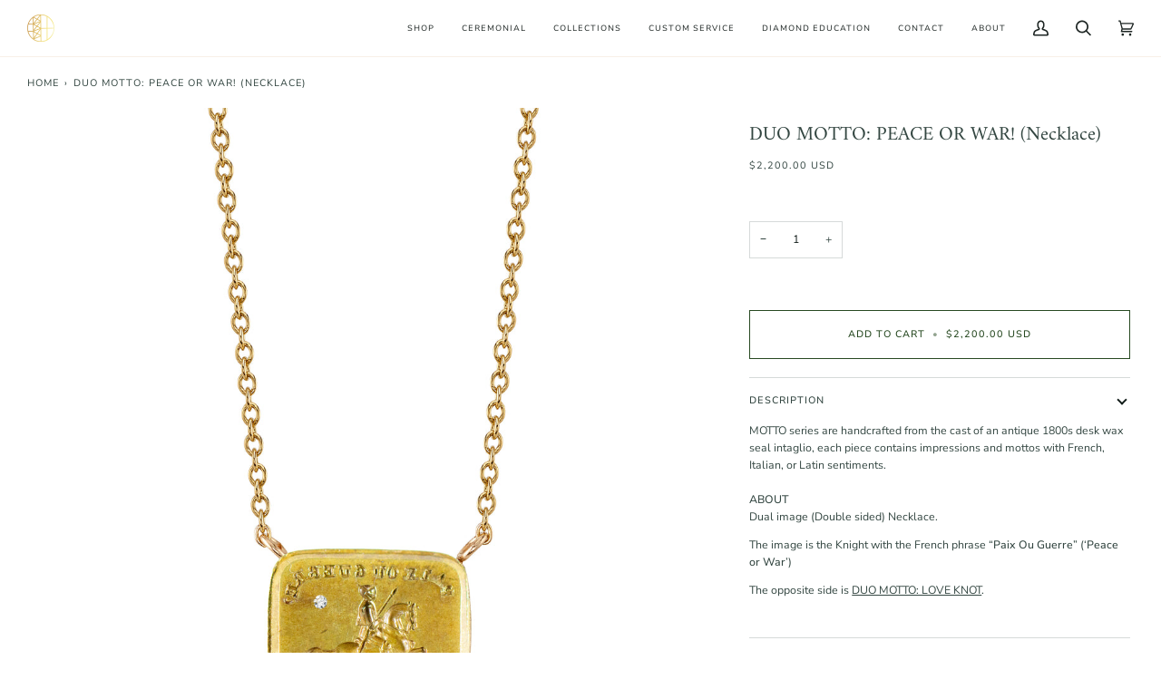

--- FILE ---
content_type: text/css
request_url: https://makikowakita.com/cdn/shop/t/34/assets/font-settings.css?v=77416253074686486011767116197
body_size: -97
content:
@font-face{font-family:Amiri;font-weight:400;font-style:normal;font-display:swap;src:url(//makikowakita.com/cdn/fonts/amiri/amiri_n4.fee8c3379b68ea3b9c7241a63b8a252071faad52.woff2) format("woff2"),url(//makikowakita.com/cdn/fonts/amiri/amiri_n4.94cde4e18ec8ae53bf8f7240b84e1f76ce23772d.woff) format("woff")}@font-face{font-family:Nunito Sans;font-weight:400;font-style:normal;font-display:swap;src:url(//makikowakita.com/cdn/fonts/nunito_sans/nunitosans_n4.0276fe080df0ca4e6a22d9cb55aed3ed5ba6b1da.woff2) format("woff2"),url(//makikowakita.com/cdn/fonts/nunito_sans/nunitosans_n4.b4964bee2f5e7fd9c3826447e73afe2baad607b7.woff) format("woff")}@font-face{font-family:Nunito Sans;font-weight:400;font-style:normal;font-display:swap;src:url(//makikowakita.com/cdn/fonts/nunito_sans/nunitosans_n4.0276fe080df0ca4e6a22d9cb55aed3ed5ba6b1da.woff2) format("woff2"),url(//makikowakita.com/cdn/fonts/nunito_sans/nunitosans_n4.b4964bee2f5e7fd9c3826447e73afe2baad607b7.woff) format("woff")}@font-face{font-family:Amiri;font-weight:700;font-style:normal;font-display:swap;src:url(//makikowakita.com/cdn/fonts/amiri/amiri_n7.18bdf9995a65958ebe1ecc6a8e58369f2e5fde36.woff2) format("woff2"),url(//makikowakita.com/cdn/fonts/amiri/amiri_n7.4018e09897bebe29690de457ff22ede457913518.woff) format("woff")}@font-face{font-family:Nunito Sans;font-weight:500;font-style:normal;font-display:swap;src:url(//makikowakita.com/cdn/fonts/nunito_sans/nunitosans_n5.6fc0ed1feb3fc393c40619f180fc49c4d0aae0db.woff2) format("woff2"),url(//makikowakita.com/cdn/fonts/nunito_sans/nunitosans_n5.2c84830b46099cbcc1095f30e0957b88b914e50a.woff) format("woff")}@font-face{font-family:Nunito Sans;font-weight:500;font-style:normal;font-display:swap;src:url(//makikowakita.com/cdn/fonts/nunito_sans/nunitosans_n5.6fc0ed1feb3fc393c40619f180fc49c4d0aae0db.woff2) format("woff2"),url(//makikowakita.com/cdn/fonts/nunito_sans/nunitosans_n5.2c84830b46099cbcc1095f30e0957b88b914e50a.woff) format("woff")}@font-face{font-family:Nunito Sans;font-weight:400;font-style:italic;font-display:swap;src:url(//makikowakita.com/cdn/fonts/nunito_sans/nunitosans_i4.6e408730afac1484cf297c30b0e67c86d17fc586.woff2) format("woff2"),url(//makikowakita.com/cdn/fonts/nunito_sans/nunitosans_i4.c9b6dcbfa43622b39a5990002775a8381942ae38.woff) format("woff")}@font-face{font-family:Nunito Sans;font-weight:500;font-style:italic;font-display:swap;src:url(//makikowakita.com/cdn/fonts/nunito_sans/nunitosans_i5.4aec82a63f514f7698d355e559a100d24fff7f85.woff2) format("woff2"),url(//makikowakita.com/cdn/fonts/nunito_sans/nunitosans_i5.cdc884b66aa1fc89a9fc4820a600e6cdd9d97845.woff) format("woff")}
/*# sourceMappingURL=/cdn/shop/t/34/assets/font-settings.css.map?v=77416253074686486011767116197 */


--- FILE ---
content_type: text/javascript; charset=utf-8
request_url: https://makikowakita.com/products/motto-peace-or-war-necklace-1.js
body_size: 1150
content:
{"id":6628178559054,"title":"DUO MOTTO: PEACE OR WAR! (Necklace)","handle":"motto-peace-or-war-necklace-1","description":"\u003cdiv style=\"text-align: left;\"\u003e\n\u003cmeta charset=\"utf-8\"\u003e \u003cspan\u003eMOTTO series are handcrafted from the cast of an antique 1800s desk wax seal intaglio, each piece contains impressions and mottos with French, Italian, \u003c\/span\u003e\u003cspan\u003eor\u003c\/span\u003e\u003cspan\u003e Latin sentiments.\u003c\/span\u003e\n\u003c\/div\u003e\n\u003cdiv style=\"text-align: left;\"\u003e\u003cspan\u003e\u003c\/span\u003e\u003c\/div\u003e\n\u003cdiv style=\"text-align: left;\"\u003e\u003cbr\u003e\u003c\/div\u003e\n\u003cdiv style=\"text-align: left;\"\u003e\n\u003cp data-mce-fragment=\"1\"\u003e\u003cstrong data-mce-fragment=\"1\"\u003eABOUT\u003c\/strong\u003e\u003cbr data-mce-fragment=\"1\"\u003e Dual image (Double sided) Necklace.\u003c\/p\u003e\n\u003cp\u003eThe image is the Knight with the French phrase “\u003cstrong data-mce-fragment=\"1\"\u003ePaix Ou Guerre\u003c\/strong\u003e” (‘\u003cstrong data-mce-fragment=\"1\"\u003ePeace or War\u003c\/strong\u003e’)\u003c\/p\u003e\n\u003cp data-mce-fragment=\"1\"\u003eThe opposite side is \u003ca href=\"https:\/\/makikowakita.com\/products\/motto-love-knot-necklace\" target=\"_blank\"\u003eDUO MOTTO: LOVE KNOT\u003c\/a\u003e.\u003c\/p\u003e\n\u003c\/div\u003e\n\u003cdiv style=\"text-align: left;\"\u003e\n\u003cdiv data-mce-fragment=\"1\"\u003e\u003c\/div\u003e\n\u003c\/div\u003e","published_at":"2021-07-18T15:31:12-07:00","created_at":"2021-07-18T15:26:52-07:00","vendor":"MAKIKO WAKITA JEWELRY","type":"Fine Necklace","tags":["knight","motto","necklace","peace","peace or war","war"],"price":220000,"price_min":220000,"price_max":220000,"available":true,"price_varies":false,"compare_at_price":null,"compare_at_price_min":0,"compare_at_price_max":0,"compare_at_price_varies":false,"variants":[{"id":39441010524238,"title":"Default Title","option1":"Default Title","option2":null,"option3":null,"sku":"MT-N28A","requires_shipping":true,"taxable":true,"featured_image":null,"available":true,"name":"DUO MOTTO: PEACE OR WAR! (Necklace)","public_title":null,"options":["Default Title"],"price":220000,"weight":5,"compare_at_price":null,"inventory_management":null,"barcode":"","requires_selling_plan":false,"selling_plan_allocations":[]}],"images":["\/\/cdn.shopify.com\/s\/files\/1\/2662\/9408\/files\/motto_peaceorwar_necklace_mock.png?v=1760820692","\/\/cdn.shopify.com\/s\/files\/1\/2662\/9408\/products\/motto_loveknot_necklace_mock_e3bd3b6d-2d7e-4658-9b10-1885e4f191a0.jpg?v=1760820692"],"featured_image":"\/\/cdn.shopify.com\/s\/files\/1\/2662\/9408\/files\/motto_peaceorwar_necklace_mock.png?v=1760820692","options":[{"name":"Title","position":1,"values":["Default Title"]}],"url":"\/products\/motto-peace-or-war-necklace-1","media":[{"alt":null,"id":27209877946446,"position":1,"preview_image":{"aspect_ratio":1.0,"height":3000,"width":3000,"src":"https:\/\/cdn.shopify.com\/s\/files\/1\/2662\/9408\/files\/motto_peaceorwar_necklace_mock.png?v=1760820692"},"aspect_ratio":1.0,"height":3000,"media_type":"image","src":"https:\/\/cdn.shopify.com\/s\/files\/1\/2662\/9408\/files\/motto_peaceorwar_necklace_mock.png?v=1760820692","width":3000},{"alt":null,"id":20720357834830,"position":2,"preview_image":{"aspect_ratio":1.0,"height":3000,"width":3000,"src":"https:\/\/cdn.shopify.com\/s\/files\/1\/2662\/9408\/products\/motto_loveknot_necklace_mock_e3bd3b6d-2d7e-4658-9b10-1885e4f191a0.jpg?v=1760820692"},"aspect_ratio":1.0,"height":3000,"media_type":"image","src":"https:\/\/cdn.shopify.com\/s\/files\/1\/2662\/9408\/products\/motto_loveknot_necklace_mock_e3bd3b6d-2d7e-4658-9b10-1885e4f191a0.jpg?v=1760820692","width":3000}],"requires_selling_plan":false,"selling_plan_groups":[]}